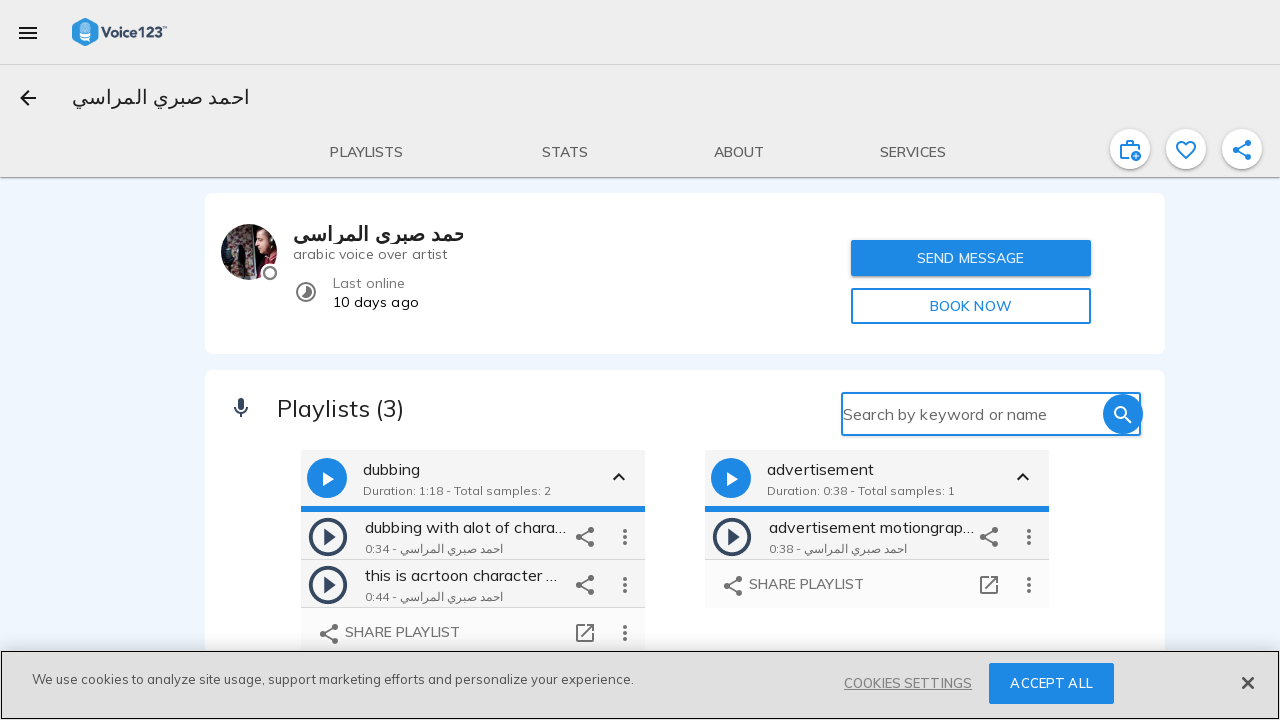

--- FILE ---
content_type: text/css
request_url: https://voice123.com/static/assets/vdlProviderCarrusel-c89cbbbc.css
body_size: 101
content:
.providers-carrusel>.md-card-header{border-bottom:1px solid #1e88e5}.providers-carrusel>.md-card-content.onboarding p{margin-top:20px}.providers-carrusel .carrousel{display:flex;align-items:center}.providers-carrusel .carrousel.hide-boards-navigation .md-boards-navigation-container{display:none}.providers-carrusel .carrousel .side-control-wrapper{width:52px;align-self:flex-start;margin-top:116px}.providers-carrusel .carrousel .md-board{padding:16px 0}.providers-carrusel .carrousel .md-board .providers{justify-content:space-evenly;margin-left:0}.providers-carrusel .carrousel .md-board .providers .full-width-card{flex:100%}.providers-carrusel .carrousel nav.md-boards-navigation button.md-board-header .md-icon{-webkit-text-stroke:1px #1e88e5;-webkit-text-stroke-width:1px;color:#eff6fd}.providers-carrusel .carrousel nav.md-boards-navigation button.md-active .md-icon{color:#1e88e5}.providers-carrusel>.md-card-content.normal{padding:0}@media (min-width: 720px){.providers-carrusel>.md-card-content.normal{padding-top:30px}}.providers-carrusel>.md-card-content.normal .md-card-actions{justify-content:center}.providers-carrusel>.md-card-content.normal .md-card-actions .md-button.md-outlined{line-height:36px}


--- FILE ---
content_type: text/javascript
request_url: https://voice123.com/static/assets/index-e75aa691.js
body_size: 345
content:
import{p as t}from"./profile-bd574bf3.js";import"./common-13f801d5.js";import"./vendor-db12eba0.js";import"./blockUserDialog-b54f5cd1.js";import"./vdlFlagBanner-8eb66c14.js";import"./AmplitudeMixin-0581c037.js";import"./amplitude-b0535680.js";import"./vdlContact-1ef949f1.js";import"./vdlFormDialog-1461514e.js";import"./vdlUserInfo-ca27d69c.js";import"./getMinutesPassed-de7bbe79.js";import"./vdlFavorite-f674efc1.js";import"./vdlCoverBar-af4421b7.js";import"./demo-ac6a2b57.js";import"./embedDialog.vue_vue_type_style_index_0_lang-65179d5e.js";import"./vdlMenuItem-c2394a07.js";import"./playerTime-e99a7def.js";import"./demos-bd05700f.js";import"./logo-cc38e483.js";import"./vdlSearchBox-c31ace57.js";import"./messages-b56987e6.js";import"./routes-ee22ba3e.js";import"./vdlVoiceProvider-f285110e.js";import"./stats-841722ce.js";(function(){try{var e=typeof window<"u"?window:typeof global<"u"?global:typeof globalThis<"u"?globalThis:typeof self<"u"?self:{};e.SENTRY_RELEASE={id:"v123-client@1.5.157"}}catch{}})();try{(function(){var e=typeof window<"u"?window:typeof global<"u"?global:typeof globalThis<"u"?globalThis:typeof self<"u"?self:{},o=new e.Error().stack;o&&(e._sentryDebugIds=e._sentryDebugIds||{},e._sentryDebugIds[o]="eaeee964-6ccf-4b43-bfda-d854f9211ddc",e._sentryDebugIdIdentifier="sentry-dbid-eaeee964-6ccf-4b43-bfda-d854f9211ddc")})()}catch{}export{t as default};
//# sourceMappingURL=index-e75aa691.js.map


--- FILE ---
content_type: text/javascript
request_url: https://voice123.com/static/assets/vdlTabs-48cd6989.js
body_size: 1005
content:
var D=Object.defineProperty;var C=(s,e,o)=>e in s?D(s,e,{enumerable:!0,configurable:!0,writable:!0,value:o}):s[e]=o;var r=(s,e,o)=>(C(s,typeof e!="symbol"?e+"":e,o),o);import{P as b,B as V,aI as $,at as I,O as T,V as A,_ as R,r as P,o as l,c as p,b as k,w as f,a as h,aw as E,ax as O,ba as S,g as v,n as _,h as y,d as x,t as g,bb as B,az as N,dK as j}from"./vendor-db12eba0.js";(function(){try{var s=typeof window<"u"?window:typeof global<"u"?global:typeof globalThis<"u"?globalThis:typeof self<"u"?self:{};s.SENTRY_RELEASE={id:"v123-client@1.5.157"}}catch{}})();try{(function(){var s=typeof window<"u"?window:typeof global<"u"?global:typeof globalThis<"u"?globalThis:typeof self<"u"?self:{},e=new s.Error().stack;e&&(s._sentryDebugIds=s._sentryDebugIds||{},s._sentryDebugIds[e]="2d674158-6186-4762-a5eb-ed999902e1ba",s._sentryDebugIdIdentifier="sentry-dbid-2d674158-6186-4762-a5eb-ed999902e1ba")})()}catch{}var U=Object.defineProperty,z=Object.getOwnPropertyDescriptor,i=(s,e,o,d)=>{for(var a=d>1?void 0:d?z(e,o):e,u=s.length-1,c;u>=0;u--)(c=s[u])&&(a=(d?c(e,o,a):c(a))||a);return d&&a&&U(e,o,a),a};let n=class extends A{constructor(){super(...arguments);r(this,"tabs");r(this,"hashActive");r(this,"updateReviewDiscovery");r(this,"activeUser");r(this,"changeColor",!1)}onTabChange(){this.tabs.length>0&&this.validRoute(this.$route.name)&&this.$nextTick(()=>this.updateReviewDiscovery({status:!0}))}validRoute(e){return{inviteView:!0,QAAView:!0,offersView:!0,specsView:!0}[e]||this.$route.hash==="project-posted-successfully"}discover(e){return e.name==="Proposals"&&!this.activeUser.discovery_flags.reviews&&this.validRoute(this.$route.name)}verify(e){return typeof e=="boolean"?e:e()}};i([b({default:()=>[]})],n.prototype,"tabs",2);i([b({default:!1})],n.prototype,"hashActive",2);i([V],n.prototype,"updateReviewDiscovery",2);i([$],n.prototype,"activeUser",2);i([I("tabs")],n.prototype,"onTabChange",1);n=i([T({})],n);const L={class:"project-nav-tabs"},F={class:"tabs"};function G(s,e,o,d,a,u){const c=N,m=P("router-link"),w=j;return l(),p("div",L,[k(w,{"md-name":"v123"},{default:f(()=>[h("div",F,[(l(!0),p(E,null,O(s.tabs,t=>S((l(),v(m,{class:_(["tab md-button amp-tracking",{hashActive:s.hashActive,"tab-active":s.$route.hash===t.to.hash}]),key:t.id,id:t.tabId,to:t.to,disabled:t.disabled,replace:""},{default:f(()=>[t.icon?(l(),v(c,{key:0,id:t.iconId,mdSvg:t.icon},null,8,["id","mdSvg"])):y("",!0),h("span",{class:_({"md-label":t.icon,"md-caption":!t.icon})},[x(g(t.name)+" ",1),t.badge?(l(),p("i",{key:0,class:_(["badge",t.badgeClass?t.badgeClass:""])},g(t.badge),3)):y("",!0)],2)]),_:2},1032,["class","id","to","disabled"])),[[B,s.verify(t.show)]])),128))])]),_:1})])}const W=R(n,[["render",G]]);export{W as _};
//# sourceMappingURL=vdlTabs-48cd6989.js.map


--- FILE ---
content_type: text/javascript
request_url: https://voice123.com/static/assets/embedDialog.vue_vue_type_style_index_0_lang-65179d5e.js
body_size: 686
content:
import{aq as T,aP as l,aU as r,o as p,g as D,w as o,b as n,d as f,t as m,c as N,f as S,h as E,a as V,d3 as B,dI as H,aL as L,et as $,be as M,aM as P,j as R,aN as j,aO as q}from"./vendor-db12eba0.js";(function(){try{var e=typeof window<"u"?window:typeof global<"u"?global:typeof globalThis<"u"?globalThis:typeof self<"u"?self:{};e.SENTRY_RELEASE={id:"v123-client@1.5.157"}}catch{}})();try{(function(){var e=typeof window<"u"?window:typeof global<"u"?global:typeof globalThis<"u"?globalThis:typeof self<"u"?self:{},t=new e.Error().stack;t&&(e._sentryDebugIds=e._sentryDebugIds||{},e._sentryDebugIds[t]="d09e50f1-7ee7-412f-9288-889bc0751510",e._sentryDebugIdIdentifier="sentry-dbid-d09e50f1-7ee7-412f-9288-889bc0751510")})()}catch{}const z=["innerHTML"],A={for:""},F=T({__name:"embedDialog",props:{title:String,embedCode:String,previewHeight:Number},setup(e,{expose:t}){const a=l(null),i=l(null),_=l(null),s=l("closed"),d=l(!1);var c=null;const g=r(()=>s.value==="opened"),b=r(()=>d.value?"Code copied":"Click to copy code"),y=()=>{s.value="opened",d.value=!1,a.value.open(),B(()=>{c||(c=new H(i.value.$el,{target:()=>_.value.$el}),c.on("success",()=>{d.value=!0}))})};function u(){s.value="closed",a.value.close()}return t({open:y,close:u}),(O,U)=>{const v=L,w=$,h=M,k=P,C=R,x=j,I=q;return p(),D(I,{"md-open-from":"#custom","md-close-to":"#custom",ref_key:"dialog",ref:a,class:"embed"},{default:o(()=>[n(v,{class:"title-dialog"},{default:o(()=>[f(m(e.title),1)]),_:1}),n(k,null,{default:o(()=>[g.value?(p(),N("div",{key:0,class:"preview",innerHTML:e.embedCode,style:S({height:`${e.previewHeight}px`})},null,12,z)):E("",!0),n(h,{ref_key:"clipboardItem",ref:i},{default:o(()=>[V("label",A,m(b.value),1),n(w,{class:"clipboard-input",ref_key:"urlInput",ref:_,modelValue:e.embedCode,readonly:""},null,8,["modelValue"])]),_:1},512)]),_:1}),n(x,null,{default:o(()=>[n(C,{class:"md-primary",onClick:u},{default:o(()=>[f("Close")]),_:1})]),_:1})]),_:1},512)}}});export{F as _};
//# sourceMappingURL=embedDialog.vue_vue_type_style_index_0_lang-65179d5e.js.map


--- FILE ---
content_type: text/javascript
request_url: https://voice123.com/static/assets/vdlContact-1ef949f1.js
body_size: 2796
content:
var U=Object.defineProperty;var $=(t,e,n)=>e in t?U(t,e,{enumerable:!0,configurable:!0,writable:!0,value:n}):t[e]=n;var s=(t,e,n)=>($(t,typeof e!="symbol"?e+"":e,n),n);import{m as D,cY as P,aW as A,P as r,aI as E,B,O as N,_ as F,o as g,c as y,g as M,b9 as j,w as u,b as m,a as _,t as S,aw as L,ax as R,h as I,az as x,bn as V,bo as q,en as G}from"./vendor-db12eba0.js";import{_ as J}from"./vdlFormDialog-1461514e.js";import{aG as H,o as W,j as Y,a$ as z,aN as b,B as K,_ as Q}from"./common-13f801d5.js";import{_ as X}from"./vdlUserInfo-ca27d69c.js";import{A as Z}from"./AmplitudeMixin-0581c037.js";import{T as ee}from"./amplitude-b0535680.js";(function(){try{var t=typeof window<"u"?window:typeof global<"u"?global:typeof globalThis<"u"?globalThis:typeof self<"u"?self:{};t.SENTRY_RELEASE={id:"v123-client@1.5.157"}}catch{}})();try{(function(){var t=typeof window<"u"?window:typeof global<"u"?global:typeof globalThis<"u"?globalThis:typeof self<"u"?self:{},e=new t.Error().stack;e&&(t._sentryDebugIds=t._sentryDebugIds||{},t._sentryDebugIds[e]="477242ff-3153-4068-8a33-b8102e9e0c5e",t._sentryDebugIdIdentifier="sentry-dbid-477242ff-3153-4068-8a33-b8102e9e0c5e")})()}catch{}const te=[{attribute:"subject",name:"Subject",type:"text",validations:[{rule:"required"}]},{attribute:"message",name:"Message",type:"textarea",attachments:"attachments",uploadHandler:H,maxlength:1e3,validations:[{rule:"required"},{rule:"max",value:1e3}]}];var se=Object.defineProperty,oe=Object.getOwnPropertyDescriptor,a=(t,e,n,l)=>{for(var i=l>1?void 0:l?oe(e,n):e,d=t.length-1,c;d>=0;d--)(c=t[d])&&(i=(l?c(e,n,i):c(i))||i);return l&&i&&se(e,n,i),i};const ne=t=>sessionStorage.setItem("vdl-contact-pending-model",JSON.stringify(t)),ae=()=>{const t=sessionStorage.getItem("vdl-contact-pending-model");return t?JSON.parse(t):null},ie=()=>sessionStorage.removeItem("vdl-contact-pending-model"),re=(t,e)=>localStorage.setItem(`${t}-template-model`,JSON.stringify(e)),k=t=>JSON.parse(localStorage.getItem(`${t}-template-model`)||"{}");let o=class extends D(K,Z){constructor(){super(...arguments);s(this,"contactSchema",te);s(this,"mdiPlaylistPlus",P);s(this,"mdiInformationOutline",A);s(this,"fileUploader");s(this,"alert");s(this,"formDialog");s(this,"sender");s(this,"recipient");s(this,"additionalServices");s(this,"serviceId");s(this,"contactOkText");s(this,"model");s(this,"extras");s(this,"onSubmitSuccess");s(this,"template");s(this,"aliasForm");s(this,"membershipType");s(this,"embedRedirectMode");s(this,"ref","");s(this,"messageModel",{});s(this,"isLoggedIn");s(this,"clientSignUp",W().clientSignUp);s(this,"setCompletedAction")}get contactModel(){const e=k(this.ref);return{...{subject:"",attachments:[],message:""},...e,...this.model,...this.messageModel}}get percent(){return 90+Math.floor(Math.random()*10)}async sendMessage(e,n=!1){return e&&e.from&&e.to?Y.post(z,e).then(()=>{n&&this.eventBus.emit("snackbar",{message:"Message sent successfully",duration:4e3,type:"log"})}):(!n&&!this.isLoggedIn&&(ne(e),await this.closeDialog("contact"),this.clientSignUp()),Promise.reject({invalidData:!0}))}update(e,n,l){const i=b(this.sender),d=b(this.recipient),c=e.attachments&&e.attachments.length>0;let p={...this.contactModel,...e,hasAttachments:c,buyer:{id:this.sender.id,name:this.sender.name,picture_thumbnail:this.sender.picture,alt_picture:this.sender.name}};this.extras&&(p={...p,...this.extras});const f={from:i,to:d,data:p,service_id:this.serviceId,template:this.template},v={from:i,to:d};this.eventBus.emit("trackEvent","Contact form","Send",`Sent from - ${window.location.href}`),this.sendMessage(f).then(()=>{i||(sessionStorage.setItem("register-action","Client Sign up from Send Message"),sessionStorage.setItem("register-referrer",document.referrer),sessionStorage.setItem("register-url",window.location.href)),this.setCompletedAction("message_sent"),this.amplitudeTrack(ee.SentMessage,v),this.eventBus.emit("trackEvent","User Activation","Message Sent","User sent a message"),(!this.sender.services[0].stats||!this.sender.services[0].stats.messages_posted)&&this.eventBus.emit("trackEvent","Activation Stage 2","1st Message Sent","New User"),this.sender.services[0].stats&&this.sender.services[0].stats.messages_posted===1&&this.eventBus.emit("trackEvent","Retention Stage 3","2nd Messages Sent","Returning User");const h=this.isLoggedIn?"Message sent successfully":!1;typeof this.onSubmitSuccess=="function"&&this.onSubmitSuccess(h,f),this.onContactClose(e),n(h)}).catch(l)}sendPending(){const e=ae();e&&this.sender&&this.sender.id&&(ie(),e.from=b(this.sender),this.sendMessage(e,!0).then(()=>{}).catch(()=>{this.model=e.data}))}test(){this.messageModel=k(this.ref)}changeModel(e){this.messageModel=e}openUploader(){this.fileUploader.openPicker()}dropFile(e){e.preventDefault(),this.fileUploader.onFileSelected(e)}dragoverHandler(e){e.preventDefault()}onContactClose(e){e&&(e.subject||e.message)&&(re(this.ref,e),this.messageModel={})}open(){this.$nextTick(()=>{const e=this.$refs.formDialog;e!=null&&e.open&&e.open()})}mounted(){this.fileUploader=this.$refs.fileUploader,this.alert=this.$refs.alert,this.formDialog=this.$refs.formDialog,this.sendPending(),this.ref=this.$route.name}};a([r()],o.prototype,"sender",2);a([r({default:()=>{}})],o.prototype,"recipient",2);a([r({default:()=>[]})],o.prototype,"additionalServices",2);a([r({default:"voice_over"})],o.prototype,"serviceId",2);a([r()],o.prototype,"contactOkText",2);a([r({default:()=>({})})],o.prototype,"model",2);a([r({default:()=>({})})],o.prototype,"extras",2);a([r({default:()=>{}})],o.prototype,"onSubmitSuccess",2);a([r({default:()=>"provider-contact"})],o.prototype,"template",2);a([r({default:()=>"contact"})],o.prototype,"aliasForm",2);a([r()],o.prototype,"membershipType",2);a([r({default:!1})],o.prototype,"embedRedirectMode",2);a([E],o.prototype,"isLoggedIn",2);a([B],o.prototype,"setCompletedAction",2);o=a([N({})],o);const le={class:"contact-dialog contact"},de={class:"field-value-text"},ce={class:"additional-services-container"},me={class:"field-value-text"},pe={target:"_blank",href:"http://voice123.com/about/terms-of-use/"};function ue(t,e,n,l,i,d){const c=X,p=x,f=V,v=q,h=Q,w=J,O=G;return g(),y("div",le,[t.recipient&&t.recipient.id?(g(),M(w,{key:0,ref:"formDialog",disableGuard:!0,disableUrlControl:t.embedRedirectMode,alias:t.aliasForm,title:"Contact",model:t.contactModel,schema:t.contactSchema,dialogOkText:t.contactOkText,onOnOpen:t.test,"onUpdate:modelValue":t.changeModel,onClose:t.onContactClose,submit:t.update},j({"before-form":u(()=>[m(c,{name:t.recipient.name,picture:t.recipient.picture_medium,"membership-type":t.membershipType},null,8,["name","picture","membership-type"]),t.additionalServices.length>0?(g(),M(v,{key:0,class:"additional-services-info"},{default:u(()=>[m(f,{class:"additional-services-info-item"},{default:u(()=>[m(p,{mdSvg:t.mdiInformationOutline},null,8,["mdSvg"]),_("span",de,S(`Did you know that you can request additional services from voice actors?
                Ask ${t.recipient.name} about the services they offer:`),1)]),_:1}),m(f,null,{default:u(()=>[_("div",ce,[(g(!0),y(L,null,R(t.additionalServices,(T,C)=>(g(),y("div",{class:"additional-service-item",key:C},[m(p,{mdSvg:t.mdiPlaylistPlus},null,8,["mdSvg"]),_("span",me,S(T),1)]))),128))])]),_:1})]),_:1})):I("",!0)]),_:2},[t.isLoggedIn?void 0:{name:"after-form",fn:u(()=>[m(h,{tag:"p",class:"note",text:t.$t("We won't spam you or send you unsolicited emails but, while we dislike legalese as much as anyone, we are required to tell you that by using our service you accept our <termsOfUse/>.")},{termsOfUse:u(()=>[_("a",pe,S(t.$t("terms of use")),1)]),_:1},8,["text"])]),key:"0"}]),1032,["disableUrlControl","alias","model","schema","dialogOkText","onOnOpen","onUpdate:modelValue","onClose","submit"])):I("",!0),m(O,{"md-ok-text":t.$t("Ok"),"md-content":t.$t("Message sent successfully"),ref:"alert"},null,8,["md-ok-text","md-content"])])}const be=F(o,[["render",ue],["__scopeId","data-v-91f6c361"]]);export{be as _};
//# sourceMappingURL=vdlContact-1ef949f1.js.map


--- FILE ---
content_type: text/javascript
request_url: https://voice123.com/static/assets/vdlSearchBox-c31ace57.js
body_size: 1744
content:
var S=Object.defineProperty;var C=(e,t,a)=>t in e?S(e,t,{enumerable:!0,configurable:!0,writable:!0,value:a}):e[t]=a;var o=(e,t,a)=>(C(e,typeof t!="symbol"?t+"":t,a),a);import{m as I,au as $,b4 as B,cP as F,b0 as V,P as i,aI as A,B as E,as as L,at as T,O as M,_ as q,o as p,c as b,g as m,w as h,b as c,h as y,a as _,t as k,dc as D,n as P,az as U,j as O,ci as R,be as j,p as N,k as W}from"./vendor-db12eba0.js";import{g as z,R as K,E as G}from"./common-13f801d5.js";(function(){try{var e=typeof window<"u"?window:typeof global<"u"?global:typeof globalThis<"u"?globalThis:typeof self<"u"?self:{};e.SENTRY_RELEASE={id:"v123-client@1.5.157"}}catch{}})();try{(function(){var e=typeof window<"u"?window:typeof global<"u"?global:typeof globalThis<"u"?globalThis:typeof self<"u"?self:{},t=new e.Error().stack;t&&(e._sentryDebugIds=e._sentryDebugIds||{},e._sentryDebugIds[t]="e007db24-7d17-45f1-a5a7-332f4ba03b3b",e._sentryDebugIdIdentifier="sentry-dbid-e007db24-7d17-45f1-a5a7-332f4ba03b3b")})()}catch{}var Q=Object.defineProperty,Y=Object.getOwnPropertyDescriptor,n=(e,t,a,l)=>{for(var r=l>1?void 0:l?Y(t,a):t,d=e.length-1,u;d>=0;d--)(u=e[d])&&(r=(l?u(t,a,r):u(r))||r);return l&&r&&Q(t,a,r),r};let s=class extends I(K){constructor(){super(...arguments);o(this,"value","");o(this,"mdiClose",$);o(this,"mdiMagnify",B);o(this,"mdiTune",F);o(this,"mdiArrowLeft",V);o(this,"focus");o(this,"blurInput");o(this,"icon");o(this,"doSearch");o(this,"changeFunction");o(this,"suggest");o(this,"placeholder");o(this,"staticFilters");o(this,"openFilters");o(this,"signUp");o(this,"filterLength");o(this,"clearFilter");o(this,"showButton");o(this,"isLoggedIn");o(this,"login");o(this,"eventBus")}onRouteChange(t){const a=t.query.filter_text??t.query.keywords;this.value=Array.isArray(a)?a[0]??"":a??""}get hasValue(){return this.value&&this.value.length>0}get showBackButton(){return this.isUnderMaxWidth&&this.$route.path==="/search/autocomplete"}changeValue(t=null,a=!1){if(this.blurInput&&t){const d=t.target;d==null||d.blur()}if(this.changeFunction)return this.changeFunction(this.value);a&&(this.staticFilters.keywords=null);const l=z(this.staticFilters);l.filter_text=null,this.value!==void 0&&(l.keywords=this.value);const r="search";this.$emit("change",this.value),this.doSearch&&this.$router.push({name:r,query:l})}searchClick(){this.changeValue(),this.eventBus.emit("trackEvent","Search","Search button click","cta")}suggestSearch(t){this.suggest&&this.suggest(t)}clearInput(){if(this.value="",this.changeFunction)return this.changeFunction(this.value);this.$route.path==="/search"&&this.changeValue(null,this.clearFilter)}closeAutocomplete(){this.$router.back()}mounted(){var a;const t=this.$route.query.keywords??this.$route.query.filter_text;if(this.value=Array.isArray(t)?t[0]??"":t??"",this.focus){const l=this.$refs.searchInput;(a=l==null?void 0:l.$el)==null||a.focus()}}};n([i({default:!0})],s.prototype,"focus",2);n([i({default:!1})],s.prototype,"blurInput",2);n([i()],s.prototype,"icon",2);n([i({default:!0})],s.prototype,"doSearch",2);n([i({default:null})],s.prototype,"changeFunction",2);n([i({default:null})],s.prototype,"suggest",2);n([i({default:"Search"})],s.prototype,"placeholder",2);n([i({default:()=>({})})],s.prototype,"staticFilters",2);n([i({default:()=>({})})],s.prototype,"openFilters",2);n([i({default:()=>({})})],s.prototype,"signUp",2);n([i({default:null})],s.prototype,"filterLength",2);n([i({default:!1})],s.prototype,"clearFilter",2);n([i({default:!1})],s.prototype,"showButton",2);n([A],s.prototype,"isLoggedIn",2);n([E],s.prototype,"login",2);n([L({from:G})],s.prototype,"eventBus",2);n([T("$route")],s.prototype,"onRouteChange",1);s=n([M({name:"vdl-search-box"})],s);const H=e=>(N("data-v-1edcb30e"),e=e(),W(),e),J={class:"search-box"},X={class:"vdl-search-box"},Z={for:"search",class:"placeholder-label"},x={key:2,class:"filter-icon-button"},ee=H(()=>_("span",null,null,-1));function te(e,t,a,l,r,d){const u=U,g=O,w=R,v=j;return p(),b("div",J,[e.showBackButton?(p(),m(g,{key:0,class:"md-icon-button",onClick:e.closeAutocomplete},{default:h(()=>[c(u,{mdSvg:e.mdiArrowLeft},null,8,["mdSvg"])]),_:1},8,["onClick"])):y("",!0),_("div",X,[c(v,{class:"search-box-container main"},{default:h(()=>[e.isUnderMaxWidth?(p(),m(g,{key:0,"aria-label":e.$t("search"),class:"md-icon-button first-search",onClick:e.changeValue},{default:h(()=>[c(u,{mdSvg:e.icon?e.icon:e.mdiMagnify},null,8,["mdSvg"])]),_:1},8,["aria-label","onClick"])):y("",!0),c(v,{class:"search-box-container","md-inline":""},{default:h(()=>[_("label",Z,k(e.placeholder),1),c(w,{autocomplete:"off",id:"search",modelValue:e.value,"onUpdate:modelValue":[t[0]||(t[0]=f=>e.value=f),t[1]||(t[1]=f=>e.suggestSearch(e.value))],ref:"searchInput",placeholder:"",onFocus:t[2]||(t[2]=f=>e.$emit("focus",f)),onBlur:t[3]||(t[3]=f=>e.$emit("blur",f)),onKeyup:D(e.changeValue,["enter"]),"data-hj-allow":""},null,8,["modelValue","onKeyup"]),e.hasValue?(p(),m(g,{key:0,class:"md-icon-button",onClick:e.clearInput},{default:h(()=>[c(u,{mdSvg:e.mdiClose},null,8,["mdSvg"])]),_:1},8,["onClick"])):y("",!0),e.isUnderMaxWidth?(p(),b("div",x,[ee,c(g,{"amp-tracking":"",id:"all-filters-mobile",onClick:e.openFilters,class:"md-icon-button"},{default:h(()=>[c(u,{mdSvg:e.mdiTune},null,8,["mdSvg"])]),_:1},8,["onClick"]),e.filterLength?(p(),b("div",{key:0,class:P(["filter-count",{ai_active:e.staticFilters.ai_voices}])},k(e.filterLength),3)):y("",!0)])):(p(),m(g,{key:1,"aria-label":e.$t("search"),class:"md-icon-button last-search",onClick:e.changeValue},{default:h(()=>[c(u,{mdSvg:e.icon?e.icon:e.mdiMagnify},null,8,["mdSvg"])]),_:1},8,["aria-label","onClick"]))]),_:1})]),_:1})])])}const ne=q(s,[["render",te],["__scopeId","data-v-1edcb30e"]]);export{ne as _};
//# sourceMappingURL=vdlSearchBox-c31ace57.js.map


--- FILE ---
content_type: text/javascript
request_url: https://voice123.com/static/assets/messages-b56987e6.js
body_size: 122
content:
import{E as i}from"./common-13f801d5.js";import{ao as s}from"./vendor-db12eba0.js";(function(){try{var e=typeof window<"u"?window:typeof global<"u"?global:typeof globalThis<"u"?globalThis:typeof self<"u"?self:{};e.SENTRY_RELEASE={id:"v123-client@1.5.157"}}catch{}})();try{(function(){var e=typeof window<"u"?window:typeof global<"u"?global:typeof globalThis<"u"?globalThis:typeof self<"u"?self:{},n=new e.Error().stack;n&&(e._sentryDebugIds=e._sentryDebugIds||{},e._sentryDebugIds[n]="ce6658ac-e077-4d47-ac1b-91939777b699",e._sentryDebugIdIdentifier="sentry-dbid-ce6658ac-e077-4d47-ac1b-91939777b699")})()}catch{}function l(){const e=s(i);function n(o,d=4e3,t="log"){e==null||e.emit("snackbar",{message:o,duration:d,type:t})}return{showMessage:n,eventBus:e}}export{l as u};
//# sourceMappingURL=messages-b56987e6.js.map


--- FILE ---
content_type: text/javascript
request_url: https://voice123.com/static/assets/getMinutesPassed-de7bbe79.js
body_size: 855
content:
var b=Object.defineProperty;var _=(e,t,s)=>t in e?b(e,t,{enumerable:!0,configurable:!0,writable:!0,value:s}):e[t]=s;var r=(e,t,s)=>(_(e,typeof t!="symbol"?t+"":t,s),s);import{P as h,at as g,O as y,V as m,_ as w,ba as v,bb as O,o as u,c as f,aw as E,ax as F,n as p}from"./vendor-db12eba0.js";(function(){try{var e=typeof window<"u"?window:typeof global<"u"?global:typeof globalThis<"u"?globalThis:typeof self<"u"?self:{};e.SENTRY_RELEASE={id:"v123-client@1.5.157"}}catch{}})();try{(function(){var e=typeof window<"u"?window:typeof global<"u"?global:typeof globalThis<"u"?globalThis:typeof self<"u"?self:{},t=new e.Error().stack;t&&(e._sentryDebugIds=e._sentryDebugIds||{},e._sentryDebugIds[t]="9670e325-59c1-49e9-a7f3-f2e564f272a1",e._sentryDebugIdIdentifier="sentry-dbid-9670e325-59c1-49e9-a7f3-f2e564f272a1")})()}catch{}var k=Object.defineProperty,D=Object.getOwnPropertyDescriptor,c=(e,t,s,n)=>{for(var l=n>1?void 0:n?D(t,s):t,i=e.length-1,a;i>=0;i--)(a=e[i])&&(l=(n?a(t,s,l):a(l))||l);return n&&l&&k(t,s,l),l};let o=class extends m{constructor(){super(...arguments);r(this,"rate");r(this,"clickable");r(this,"starsObject",["full","full","full","half","empty"]);r(this,"calculating",!1);r(this,"rateValue",0)}calculateFillings(){this.calculating=!0;const t=typeof this.rate=="number"&&Number.isFinite(this.rate)?this.rate:this.rateValue,s=Math.round(t*2)/2,n=this.clickable?s.toFixed(1)||this.rateValue.toString():s.toFixed(1),l=Number.parseFloat(n.split(".")[0]),i=n.split(".")[1]==="5";let a=0;this.starsObject.forEach(()=>{a<=l-1?this.starsObject[a]="full":a===l?this.starsObject[a]=i?"half":"empty":this.starsObject[a]="empty",a++}),this.calculating=!1}doRate(t){this.clickable&&(this.rateValue=t+1,this.$emit("change",this.rateValue),this.calculateFillings())}mounted(){this.calculateFillings()}};c([h({default:void 0})],o.prototype,"rate",2);c([h({default:!1})],o.prototype,"clickable",2);c([g("rate")],o.prototype,"calculateFillings",1);o=c([y({})],o);const P=["onClick"];function R(e,t,s,n,l,i){return v((u(),f("div",{class:p(["star-container",{clickable:e.clickable}])},[(u(!0),f(E,null,F(e.starsObject,(a,d)=>(u(),f("div",{key:d,class:p([[a||"",e.clickable?"clickable":""],"star"]),onClick:I=>e.doRate(d)},null,10,P))),128))],2)),[[O,!e.calculating]])}const N=w(o,[["render",R]]),T=15;function j(e){const s=new Date().getTime()-e.getTime();return Math.floor(s/(1e3*60))}function $(e){return j(e)<T}export{N as _,$ as i};
//# sourceMappingURL=getMinutesPassed-de7bbe79.js.map


--- FILE ---
content_type: text/javascript
request_url: https://voice123.com/static/assets/vdlProviderCarrusel-c8e4aabf.js
body_size: 1701
content:
var T=Object.defineProperty;var O=(e,o,t)=>o in e?T(e,o,{enumerable:!0,configurable:!0,writable:!0,value:t}):e[o]=t;var s=(e,o,t)=>(O(e,typeof o!="symbol"?o+"":o,t),t);import{_ as E}from"./vdlContact-1ef949f1.js";import{m as A,cF as R,cG as j,aI as U,P as b,at as z,O as V,_ as G,o as d,c as h,a as m,av as M,ba as I,bb as w,b as p,w as v,aw as C,ax as k,g as _,n as P,h as W,t as Y,az as q,j as H,aA as J,d5 as K,d6 as Q}from"./vendor-db12eba0.js";import{_ as X}from"./vdlProviderCard-6d101078.js";import{R as Z,B as x}from"./common-13f801d5.js";(function(){try{var e=typeof window<"u"?window:typeof global<"u"?global:typeof globalThis<"u"?globalThis:typeof self<"u"?self:{};e.SENTRY_RELEASE={id:"v123-client@1.5.157"}}catch{}})();try{(function(){var e=typeof window<"u"?window:typeof global<"u"?global:typeof globalThis<"u"?globalThis:typeof self<"u"?self:{},o=new e.Error().stack;o&&(e._sentryDebugIds=e._sentryDebugIds||{},e._sentryDebugIds[o]="e6dddd77-f7a4-434e-b5f3-addb37ea5ec2",e._sentryDebugIdIdentifier="sentry-dbid-e6dddd77-f7a4-434e-b5f3-addb37ea5ec2")})()}catch{}var ee=Object.defineProperty,oe=Object.getOwnPropertyDescriptor,a=(e,o,t,i)=>{for(var n=i>1?void 0:i?oe(o,t):o,l=e.length-1,c;l>=0;l--)(c=e[l])&&(n=(i?c(o,t,n):c(n))||n);return i&&n&&ee(o,t,n),n};let r=class extends A(Z,x){constructor(){super(...arguments);s(this,"mdiChevronLeft",R);s(this,"mdiChevronRight",j);s(this,"loading",!0);s(this,"boardIdx",0);s(this,"selectedProvider",null);s(this,"activeUser");s(this,"list");s(this,"currentProviderId");s(this,"toggledFavoriteCurrentProvider");s(this,"section");s(this,"boardsLimit")}onList(){this.checkLoadingState()}checkLoadingState(){this.list&&!Number.isNaN(Number(this.list.length))&&(this.loading=!1)}async created(){this.checkLoadingState()}get boards(){const o=[];if(this.list&&this.list.length){const t=this.boardsLimit?this.boardsLimit:this.isUnderMobileWidth?1:2;for(let i=0,n=this.list.length;i<n;i+=t){const l=this.list.slice(i,i+t);console.log("providers",l),o.push({providers:l})}}return o}onContact(o){this.selectedProvider=o,this.openForm("contact")}onBook(o){this.$router.push({name:"newBooking",params:{providerId:o.user.username}})}onFavorite(o){o===this.currentProviderId?this.toggledFavoriteCurrentProvider():this.$emit("provider-favorite-toggled")}previous(){this.boardIdx>0&&(this.boardIdx=this.boardIdx-1,this.setActiveBoard(this.boardIdx))}next(){this.boardIdx<this.boards.length&&(this.boardIdx=this.boardIdx+1,this.setActiveBoard(this.boardIdx))}setActiveBoard(o){const t=this.$refs.boards;t==null||t.setActiveBoardByIndex(o)}};a([U],r.prototype,"activeUser",2);a([b()],r.prototype,"list",2);a([b({default:""})],r.prototype,"currentProviderId",2);a([b({default:()=>{}})],r.prototype,"toggledFavoriteCurrentProvider",2);a([b()],r.prototype,"section",2);a([z("list")],r.prototype,"onList",1);a([b()],r.prototype,"boardsLimit",2);r=a([V({})],r);const te={class:"providers-carrusel"},se={class:"vdl-no-mobile"},ie={key:0},ne={class:"side-control-wrapper vdl-no-mobile"},re={class:"side-control-wrapper vdl-no-mobile"},de={key:1};function ae(e,o,t,i,n,l){const c=q,f=H,B=X,$=J,L=K,S=Q,F=E;return d(),h("div",te,[m("div",se,[M(e.$slots,"desktop-action")]),e.list&&e.list.length?(d(),h("div",ie,[m("div",{class:P(["carrousel",{"hide-boards-navigation":e.boards&&e.boards.length<=1}])},[m("div",ne,[I(p(f,{class:"md-icon-button md-primary md-raised",onClick:e.previous,disabled:e.boardIdx===0},{default:v(()=>[p(c,{mdSvg:e.mdiChevronLeft},null,8,["mdSvg"])]),_:1},8,["onClick","disabled"]),[[w,e.boardIdx>0&&e.boards.length>1]])]),p(S,{ref:"boards","md-infinite":!1,"md-controls":!1,"md-swipe-distance":2,"md-swipeable":!0},{default:v(()=>[(d(!0),h(C,null,k(e.boards,(D,g)=>(d(),_(L,{id:`board${g}`,key:`board${g}`},{default:v(()=>[p($,{class:"providers"},{default:v(()=>[(d(!0),h(C,null,k(D.providers,(u,N)=>(d(),_(B,{class:P({"full-width-card":e.boardsLimit===1}),section:e.section,key:u.id,provider:u,index:N,blured:!1,onContact:y=>e.onContact(u),onBook:y=>e.onBook(u),onProviderFavoriteToggled:y=>e.onFavorite(u.id)},null,8,["class","section","provider","index","onContact","onBook","onProviderFavoriteToggled"]))),128))]),_:2},1024)]),_:2},1032,["id"]))),128))]),_:1},512),m("div",re,[I(p(f,{class:"md-icon-button md-primary md-raised",onClick:e.next,disabled:e.boardIdx===e.boards.length-1},{default:v(()=>[p(c,{mdSvg:e.mdiChevronRight},null,8,["mdSvg"])]),_:1},8,["onClick","disabled"]),[[w,e.boardIdx<e.boards.length-1&&e.boards.length>1]])])],2),e.selectedProvider?(d(),_(F,{key:0,ref:"contact",recipient:e.selectedProvider.user,sender:e.activeUser,"membership-type":e.selectedProvider.membership_product_name,contactOkText:e.$t("SEND")},null,8,["recipient","sender","membership-type","contactOkText"])):W("",!0)])):(d(),h("div",de,[m("p",null,Y(e.$t("You don't have any voice actors in this list yet")),1)]))])}const me=G(r,[["render",ae]]);export{me as _};
//# sourceMappingURL=vdlProviderCarrusel-c8e4aabf.js.map
